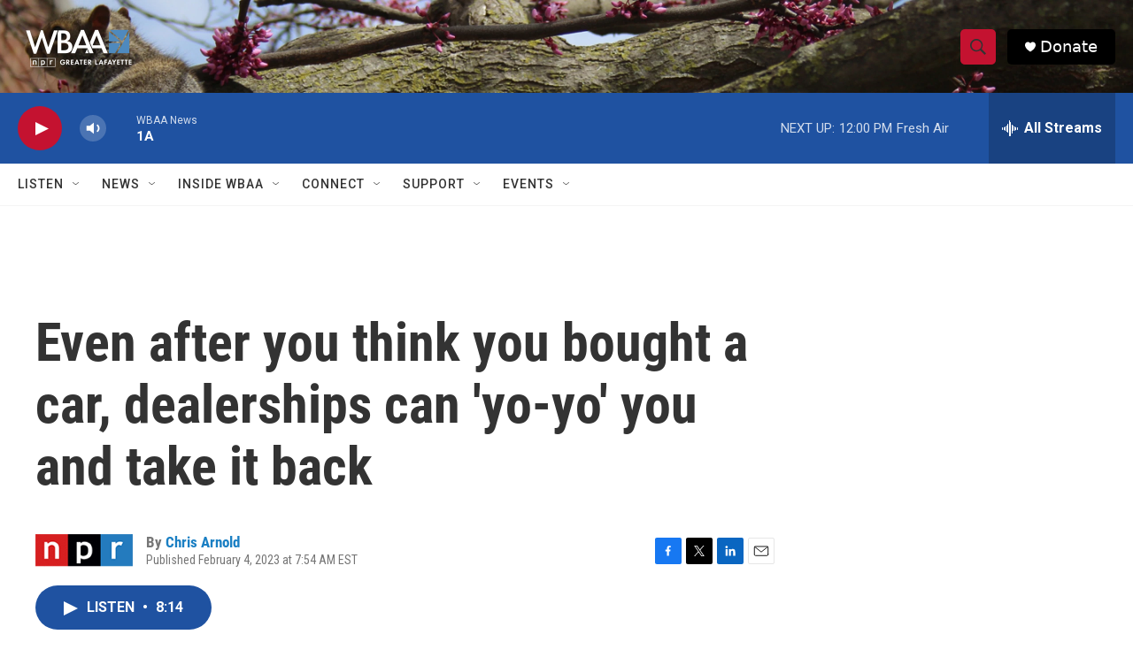

--- FILE ---
content_type: text/html; charset=utf-8
request_url: https://www.google.com/recaptcha/api2/aframe
body_size: 268
content:
<!DOCTYPE HTML><html><head><meta http-equiv="content-type" content="text/html; charset=UTF-8"></head><body><script nonce="TMQSwT32egcMUYUIF6YOjw">/** Anti-fraud and anti-abuse applications only. See google.com/recaptcha */ try{var clients={'sodar':'https://pagead2.googlesyndication.com/pagead/sodar?'};window.addEventListener("message",function(a){try{if(a.source===window.parent){var b=JSON.parse(a.data);var c=clients[b['id']];if(c){var d=document.createElement('img');d.src=c+b['params']+'&rc='+(localStorage.getItem("rc::a")?sessionStorage.getItem("rc::b"):"");window.document.body.appendChild(d);sessionStorage.setItem("rc::e",parseInt(sessionStorage.getItem("rc::e")||0)+1);localStorage.setItem("rc::h",'1769699408720');}}}catch(b){}});window.parent.postMessage("_grecaptcha_ready", "*");}catch(b){}</script></body></html>